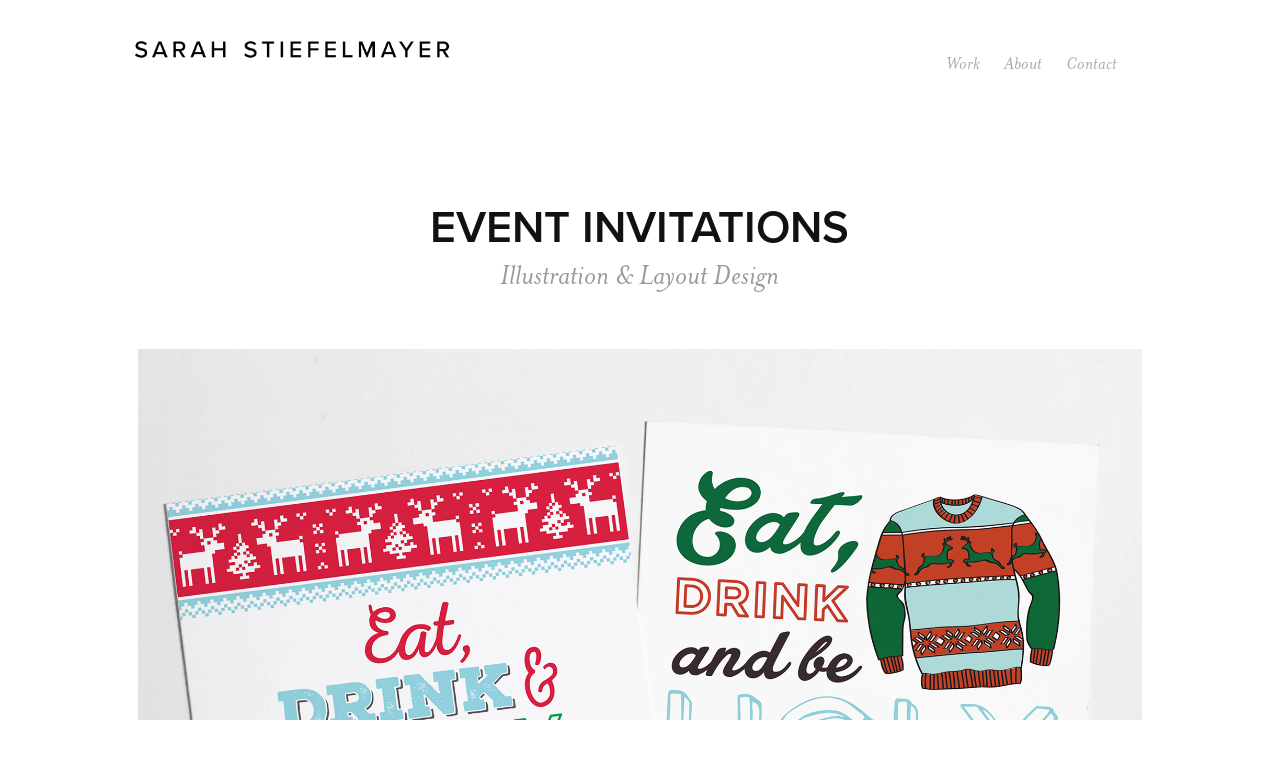

--- FILE ---
content_type: text/html; charset=utf-8
request_url: https://sarahstiefelmayer.com/event-invitations
body_size: 4218
content:
<!DOCTYPE HTML>
<html lang="en-US">
<head>
  <meta charset="UTF-8" />
  <meta name="viewport" content="width=device-width, initial-scale=1" />
      <meta name="description"  content="Illustration &amp; Layout Design" />
      <meta name="twitter:card"  content="summary_large_image" />
      <meta name="twitter:site"  content="@AdobePortfolio" />
      <meta  property="og:title" content="Sarah Stiefelmayer - Event Invitations" />
      <meta  property="og:description" content="Illustration &amp; Layout Design" />
      <meta  property="og:image" content="https://cdn.myportfolio.com/a7201d4dcdf6d956abc4be66e639e645/1055f0f2-0133-4e7d-bc7c-cc50cb966bff_car_16x9.png?h=974d35662216777a1d39e91147663f67" />
        <link rel="icon" href="https://cdn.myportfolio.com/a7201d4dcdf6d956abc4be66e639e645/9f04a883-730b-4f89-8e8b-04c2d1eb1acf_carw_1x1x32.png?h=d1942e38ce7e0cb09b98ae75f6c46664" />
      <link rel="stylesheet" href="/dist/css/main.css" type="text/css" />
      <link rel="stylesheet" href="https://cdn.myportfolio.com/a7201d4dcdf6d956abc4be66e639e645/97a6b69d1e83e65c5cccac9c468119ab1738785191.css?h=e351a887fd9983c94304caac49c124a3" type="text/css" />
    <link rel="canonical" href="https://sarahstiefelmayer.com/event-invitations" />
      <title>Sarah Stiefelmayer - Event Invitations</title>
    <script type="text/javascript" src="//use.typekit.net/ik/[base64].js?cb=35f77bfb8b50944859ea3d3804e7194e7a3173fb" async onload="
    try {
      window.Typekit.load();
    } catch (e) {
      console.warn('Typekit not loaded.');
    }
    "></script>
</head>
  <body class="transition-enabled">  <div class='page-background-video page-background-video-with-panel'>
  </div>
  <div class="js-responsive-nav">
    <div class="responsive-nav has-social">
      <div class="close-responsive-click-area js-close-responsive-nav">
        <div class="close-responsive-button"></div>
      </div>
          <div class="nav-container">
            <nav data-hover-hint="nav">
                <div class="gallery-title"><a href="/work" >Work</a></div>
      <div class="page-title">
        <a href="/about" >About</a>
      </div>
      <div class="page-title">
        <a href="/contact" >Contact</a>
      </div>
                <div class="social pf-nav-social" data-hover-hint="navSocialIcons">
                  <ul>
                  </ul>
                </div>
            </nav>
          </div>
    </div>
  </div>
  <div class="site-wrap cfix js-site-wrap">
    <div class="site-container">
      <div class="site-content e2e-site-content">
        <header class="site-header">
          <div class="logo-container">
              <div class="logo-wrap" data-hover-hint="logo">
                    <div class="logo e2e-site-logo-text logo-image  ">
    <a href="/work" class="image-normal image-link">
      <img src="https://cdn.myportfolio.com/a7201d4dcdf6d956abc4be66e639e645/0cf1ce15-6c3a-4745-8a33-eecf541f5575_rwc_0x0x3978x352x4096.png?h=1686b597736881ee58f38c160abaac4c" alt="Sarah Stiefelmayer">
    </a>
</div>
              </div>
  <div class="hamburger-click-area js-hamburger">
    <div class="hamburger">
      <i></i>
      <i></i>
      <i></i>
    </div>
  </div>
          </div>
              <div class="nav-container">
                <nav data-hover-hint="nav">
                <div class="gallery-title"><a href="/work" >Work</a></div>
      <div class="page-title">
        <a href="/about" >About</a>
      </div>
      <div class="page-title">
        <a href="/contact" >Contact</a>
      </div>
                    <div class="social pf-nav-social" data-hover-hint="navSocialIcons">
                      <ul>
                      </ul>
                    </div>
                </nav>
              </div>
        </header>
        <main>
  <div class="page-container" data-context="page.page.container" data-hover-hint="pageContainer">
    <section class="page standard-modules">
        <header class="page-header content" data-context="pages" data-identity="id:p5b05f276d39fca6f3d7aec77d385a66c791119e5ee7cc7810dc0a" data-hover-hint="pageHeader" data-hover-hint-id="p5b05f276d39fca6f3d7aec77d385a66c791119e5ee7cc7810dc0a">
            <h1 class="title preserve-whitespace e2e-site-logo-text">Event Invitations</h1>
            <p class="description">Illustration &amp; Layout Design</p>
        </header>
      <div class="page-content js-page-content" data-context="pages" data-identity="id:p5b05f276d39fca6f3d7aec77d385a66c791119e5ee7cc7810dc0a">
        <div id="project-canvas" class="js-project-modules modules content">
          <div id="project-modules">
              
              <div class="project-module module image project-module-image js-js-project-module" >

  

  
     <div class="js-lightbox" data-src="https://cdn.myportfolio.com/a7201d4dcdf6d956abc4be66e639e645/3aa618c3-8e7f-49b4-8449-11f451bccb98.png?h=96aa6b4b42403ffbde610dd4eeb273d7">
           <img
             class="js-lazy e2e-site-project-module-image"
             src="[data-uri]"
             data-src="https://cdn.myportfolio.com/a7201d4dcdf6d956abc4be66e639e645/3aa618c3-8e7f-49b4-8449-11f451bccb98_rw_1920.png?h=03460cd3dfc0ef1ca23e3072a836aeec"
             data-srcset="https://cdn.myportfolio.com/a7201d4dcdf6d956abc4be66e639e645/3aa618c3-8e7f-49b4-8449-11f451bccb98_rw_600.png?h=d10c2a944d96c19159bf3a98200ab2a7 600w,https://cdn.myportfolio.com/a7201d4dcdf6d956abc4be66e639e645/3aa618c3-8e7f-49b4-8449-11f451bccb98_rw_1200.png?h=9b9771af35152bafe1cc031fcb12d89e 1200w,https://cdn.myportfolio.com/a7201d4dcdf6d956abc4be66e639e645/3aa618c3-8e7f-49b4-8449-11f451bccb98_rw_1920.png?h=03460cd3dfc0ef1ca23e3072a836aeec 1920w,"
             data-sizes="(max-width: 1920px) 100vw, 1920px"
             width="1920"
             height="0"
             style="padding-bottom: 83.5%; background: rgba(0, 0, 0, 0.03)"
             
           >
     </div>
  

</div>

              
              
              
              
              
              
              
              
              
              
              
              
              
              
              
              <div class="project-module module media_collection project-module-media_collection" data-id="m5e7388818a4358edb86f65bf492bd0267e2d3636e2bebbff858d3"  style="padding-top: px;
padding-bottom: px;
">
  <div class="grid--main js-grid-main" data-grid-max-images="
  ">
    <div class="grid__item-container js-grid-item-container" data-flex-grow="390.0975243811" style="width:390.0975243811px; flex-grow:390.0975243811;" data-width="1920" data-height="1279">
      <script type="text/html" class="js-lightbox-slide-content">
        <div class="grid__image-wrapper">
          <img src="https://cdn.myportfolio.com/a7201d4dcdf6d956abc4be66e639e645/54218f43-6f67-40fe-8d9a-7ed74decfa8c_rw_1920.png?h=77f5436a7654ef291171d512cda480aa" srcset="https://cdn.myportfolio.com/a7201d4dcdf6d956abc4be66e639e645/54218f43-6f67-40fe-8d9a-7ed74decfa8c_rw_600.png?h=f3f939d92210e52479044e35f9f477da 600w,https://cdn.myportfolio.com/a7201d4dcdf6d956abc4be66e639e645/54218f43-6f67-40fe-8d9a-7ed74decfa8c_rw_1200.png?h=e41b94de2f3a8ec1c725ddd82e5640d3 1200w,https://cdn.myportfolio.com/a7201d4dcdf6d956abc4be66e639e645/54218f43-6f67-40fe-8d9a-7ed74decfa8c_rw_1920.png?h=77f5436a7654ef291171d512cda480aa 1920w,"  sizes="(max-width: 1920px) 100vw, 1920px">
        <div>
      </script>
      <img
        class="grid__item-image js-grid__item-image grid__item-image-lazy js-lazy"
        src="[data-uri]"
        
        data-src="https://cdn.myportfolio.com/a7201d4dcdf6d956abc4be66e639e645/54218f43-6f67-40fe-8d9a-7ed74decfa8c_rw_1920.png?h=77f5436a7654ef291171d512cda480aa"
        data-srcset="https://cdn.myportfolio.com/a7201d4dcdf6d956abc4be66e639e645/54218f43-6f67-40fe-8d9a-7ed74decfa8c_rw_600.png?h=f3f939d92210e52479044e35f9f477da 600w,https://cdn.myportfolio.com/a7201d4dcdf6d956abc4be66e639e645/54218f43-6f67-40fe-8d9a-7ed74decfa8c_rw_1200.png?h=e41b94de2f3a8ec1c725ddd82e5640d3 1200w,https://cdn.myportfolio.com/a7201d4dcdf6d956abc4be66e639e645/54218f43-6f67-40fe-8d9a-7ed74decfa8c_rw_1920.png?h=77f5436a7654ef291171d512cda480aa 1920w,"
      >
      <span class="grid__item-filler" style="padding-bottom:66.65%;"></span>
    </div>
    <div class="grid__item-container js-grid-item-container" data-flex-grow="426.22950819672" style="width:426.22950819672px; flex-grow:426.22950819672;" data-width="1920" data-height="1171">
      <script type="text/html" class="js-lightbox-slide-content">
        <div class="grid__image-wrapper">
          <img src="https://cdn.myportfolio.com/a7201d4dcdf6d956abc4be66e639e645/91cd8bfc-51ac-41b5-b59b-2863b3da5535_rw_1920.png?h=e96d62fcf7e740a126fe8c0072db59bb" srcset="https://cdn.myportfolio.com/a7201d4dcdf6d956abc4be66e639e645/91cd8bfc-51ac-41b5-b59b-2863b3da5535_rw_600.png?h=13cc855e1873cc3d42e8d2e3316e22c5 600w,https://cdn.myportfolio.com/a7201d4dcdf6d956abc4be66e639e645/91cd8bfc-51ac-41b5-b59b-2863b3da5535_rw_1200.png?h=d1c67339bc160f144798ff91b5d2f328 1200w,https://cdn.myportfolio.com/a7201d4dcdf6d956abc4be66e639e645/91cd8bfc-51ac-41b5-b59b-2863b3da5535_rw_1920.png?h=e96d62fcf7e740a126fe8c0072db59bb 1920w,"  sizes="(max-width: 1920px) 100vw, 1920px">
        <div>
      </script>
      <img
        class="grid__item-image js-grid__item-image grid__item-image-lazy js-lazy"
        src="[data-uri]"
        
        data-src="https://cdn.myportfolio.com/a7201d4dcdf6d956abc4be66e639e645/91cd8bfc-51ac-41b5-b59b-2863b3da5535_rw_1920.png?h=e96d62fcf7e740a126fe8c0072db59bb"
        data-srcset="https://cdn.myportfolio.com/a7201d4dcdf6d956abc4be66e639e645/91cd8bfc-51ac-41b5-b59b-2863b3da5535_rw_600.png?h=13cc855e1873cc3d42e8d2e3316e22c5 600w,https://cdn.myportfolio.com/a7201d4dcdf6d956abc4be66e639e645/91cd8bfc-51ac-41b5-b59b-2863b3da5535_rw_1200.png?h=d1c67339bc160f144798ff91b5d2f328 1200w,https://cdn.myportfolio.com/a7201d4dcdf6d956abc4be66e639e645/91cd8bfc-51ac-41b5-b59b-2863b3da5535_rw_1920.png?h=e96d62fcf7e740a126fe8c0072db59bb 1920w,"
      >
      <span class="grid__item-filler" style="padding-bottom:61%;"></span>
    </div>
    <div class="js-grid-spacer"></div>
  </div>
</div>

              
              
              
              
              
              
              
              
              
              <div class="project-module module media_collection project-module-media_collection" data-id="m5e738881a896874b7a6d5d9e1dd0f319b947a14a7ff75d646a6c6"  style="padding-top: px;
padding-bottom: px;
">
  <div class="grid--main js-grid-main" data-grid-max-images="
  ">
    <div class="grid__item-container js-grid-item-container" data-flex-grow="390" style="width:390px; flex-grow:390;" data-width="3840" data-height="2560">
      <script type="text/html" class="js-lightbox-slide-content">
        <div class="grid__image-wrapper">
          <img src="https://cdn.myportfolio.com/a7201d4dcdf6d956abc4be66e639e645/d10c1da7-282f-4be8-85c9-9f2cfb2c7558_rw_3840.png?h=ab48c347f5df9f9f123e5099671b2e0d" srcset="https://cdn.myportfolio.com/a7201d4dcdf6d956abc4be66e639e645/d10c1da7-282f-4be8-85c9-9f2cfb2c7558_rw_600.png?h=0a8f3f1f91ae4bbcbceed0e58ab586aa 600w,https://cdn.myportfolio.com/a7201d4dcdf6d956abc4be66e639e645/d10c1da7-282f-4be8-85c9-9f2cfb2c7558_rw_1200.png?h=8b5b907fc55343812dfcb31215163f3b 1200w,https://cdn.myportfolio.com/a7201d4dcdf6d956abc4be66e639e645/d10c1da7-282f-4be8-85c9-9f2cfb2c7558_rw_1920.png?h=7ebd76d854e52e21f59e59adf2026f07 1920w,https://cdn.myportfolio.com/a7201d4dcdf6d956abc4be66e639e645/d10c1da7-282f-4be8-85c9-9f2cfb2c7558_rw_3840.png?h=ab48c347f5df9f9f123e5099671b2e0d 3840w,"  sizes="(max-width: 3840px) 100vw, 3840px">
        <div>
      </script>
      <img
        class="grid__item-image js-grid__item-image grid__item-image-lazy js-lazy"
        src="[data-uri]"
        
        data-src="https://cdn.myportfolio.com/a7201d4dcdf6d956abc4be66e639e645/d10c1da7-282f-4be8-85c9-9f2cfb2c7558_rw_3840.png?h=ab48c347f5df9f9f123e5099671b2e0d"
        data-srcset="https://cdn.myportfolio.com/a7201d4dcdf6d956abc4be66e639e645/d10c1da7-282f-4be8-85c9-9f2cfb2c7558_rw_600.png?h=0a8f3f1f91ae4bbcbceed0e58ab586aa 600w,https://cdn.myportfolio.com/a7201d4dcdf6d956abc4be66e639e645/d10c1da7-282f-4be8-85c9-9f2cfb2c7558_rw_1200.png?h=8b5b907fc55343812dfcb31215163f3b 1200w,https://cdn.myportfolio.com/a7201d4dcdf6d956abc4be66e639e645/d10c1da7-282f-4be8-85c9-9f2cfb2c7558_rw_1920.png?h=7ebd76d854e52e21f59e59adf2026f07 1920w,https://cdn.myportfolio.com/a7201d4dcdf6d956abc4be66e639e645/d10c1da7-282f-4be8-85c9-9f2cfb2c7558_rw_3840.png?h=ab48c347f5df9f9f123e5099671b2e0d 3840w,"
      >
      <span class="grid__item-filler" style="padding-bottom:66.666666666667%;"></span>
    </div>
    <div class="grid__item-container js-grid-item-container" data-flex-grow="173.31567148971" style="width:173.31567148971px; flex-grow:173.31567148971;" data-width="1920" data-height="2880">
      <script type="text/html" class="js-lightbox-slide-content">
        <div class="grid__image-wrapper">
          <img src="https://cdn.myportfolio.com/a7201d4dcdf6d956abc4be66e639e645/8ecca98c-fcc1-4a4b-8c59-70d243c5b1d5_rw_1920.png?h=bb7ed2a358e4b7a6f30d224735928403" srcset="https://cdn.myportfolio.com/a7201d4dcdf6d956abc4be66e639e645/8ecca98c-fcc1-4a4b-8c59-70d243c5b1d5_rw_600.png?h=cbb59bd4c5d68d05ade601d435c00ed2 600w,https://cdn.myportfolio.com/a7201d4dcdf6d956abc4be66e639e645/8ecca98c-fcc1-4a4b-8c59-70d243c5b1d5_rw_1200.png?h=9bd741ed29a2542a77d5b7fb4556ae7d 1200w,https://cdn.myportfolio.com/a7201d4dcdf6d956abc4be66e639e645/8ecca98c-fcc1-4a4b-8c59-70d243c5b1d5_rw_1920.png?h=bb7ed2a358e4b7a6f30d224735928403 1920w,"  sizes="(max-width: 1920px) 100vw, 1920px">
        <div>
      </script>
      <img
        class="grid__item-image js-grid__item-image grid__item-image-lazy js-lazy"
        src="[data-uri]"
        
        data-src="https://cdn.myportfolio.com/a7201d4dcdf6d956abc4be66e639e645/8ecca98c-fcc1-4a4b-8c59-70d243c5b1d5_rw_1920.png?h=bb7ed2a358e4b7a6f30d224735928403"
        data-srcset="https://cdn.myportfolio.com/a7201d4dcdf6d956abc4be66e639e645/8ecca98c-fcc1-4a4b-8c59-70d243c5b1d5_rw_600.png?h=cbb59bd4c5d68d05ade601d435c00ed2 600w,https://cdn.myportfolio.com/a7201d4dcdf6d956abc4be66e639e645/8ecca98c-fcc1-4a4b-8c59-70d243c5b1d5_rw_1200.png?h=9bd741ed29a2542a77d5b7fb4556ae7d 1200w,https://cdn.myportfolio.com/a7201d4dcdf6d956abc4be66e639e645/8ecca98c-fcc1-4a4b-8c59-70d243c5b1d5_rw_1920.png?h=bb7ed2a358e4b7a6f30d224735928403 1920w,"
      >
      <span class="grid__item-filler" style="padding-bottom:150.01528584531%;"></span>
    </div>
    <div class="grid__item-container js-grid-item-container" data-flex-grow="311.03419164204" style="width:311.03419164204px; flex-grow:311.03419164204;" data-width="1920" data-height="1604">
      <script type="text/html" class="js-lightbox-slide-content">
        <div class="grid__image-wrapper">
          <img src="https://cdn.myportfolio.com/a7201d4dcdf6d956abc4be66e639e645/9b6f0b25-010d-42f7-8b54-beb68448b2ea_rw_1920.png?h=d4da7ce1b0cf43831b2b4b77612dc689" srcset="https://cdn.myportfolio.com/a7201d4dcdf6d956abc4be66e639e645/9b6f0b25-010d-42f7-8b54-beb68448b2ea_rw_600.png?h=1cb4c6f02e54e9ac02b3882307e97026 600w,https://cdn.myportfolio.com/a7201d4dcdf6d956abc4be66e639e645/9b6f0b25-010d-42f7-8b54-beb68448b2ea_rw_1200.png?h=0ac19b1fdb871c0c9d5bce4d454e651d 1200w,https://cdn.myportfolio.com/a7201d4dcdf6d956abc4be66e639e645/9b6f0b25-010d-42f7-8b54-beb68448b2ea_rw_1920.png?h=d4da7ce1b0cf43831b2b4b77612dc689 1920w,"  sizes="(max-width: 1920px) 100vw, 1920px">
        <div>
      </script>
      <img
        class="grid__item-image js-grid__item-image grid__item-image-lazy js-lazy"
        src="[data-uri]"
        
        data-src="https://cdn.myportfolio.com/a7201d4dcdf6d956abc4be66e639e645/9b6f0b25-010d-42f7-8b54-beb68448b2ea_rw_1920.png?h=d4da7ce1b0cf43831b2b4b77612dc689"
        data-srcset="https://cdn.myportfolio.com/a7201d4dcdf6d956abc4be66e639e645/9b6f0b25-010d-42f7-8b54-beb68448b2ea_rw_600.png?h=1cb4c6f02e54e9ac02b3882307e97026 600w,https://cdn.myportfolio.com/a7201d4dcdf6d956abc4be66e639e645/9b6f0b25-010d-42f7-8b54-beb68448b2ea_rw_1200.png?h=0ac19b1fdb871c0c9d5bce4d454e651d 1200w,https://cdn.myportfolio.com/a7201d4dcdf6d956abc4be66e639e645/9b6f0b25-010d-42f7-8b54-beb68448b2ea_rw_1920.png?h=d4da7ce1b0cf43831b2b4b77612dc689 1920w,"
      >
      <span class="grid__item-filler" style="padding-bottom:83.592095977417%;"></span>
    </div>
    <div class="js-grid-spacer"></div>
  </div>
</div>

              
              
              
              
              
              
              
              <div class="project-module module text project-module-text align-center js-project-module e2e-site-project-module-text">
  <div class="rich-text js-text-editable module-text"><div>Half the fun of hosting an event is choosing the theme. I've made various themed invitations for all sorts of events over the years. Some are for print, some are digital and some have been both. Above is a sampling of some of the more fun ones, like an ugly sweater party, a Gatsby themed party and bachelorette parties and baby showers.<br></div></div>
</div>

              
              
              
              
          </div>
        </div>
      </div>
    </section>
        <section class="back-to-top" data-hover-hint="backToTop">
          <a href="#"><span class="arrow">&uarr;</span><span class="preserve-whitespace">Back to Top</span></a>
        </section>
        <a class="back-to-top-fixed js-back-to-top back-to-top-fixed-with-panel" data-hover-hint="backToTop" data-hover-hint-placement="top-start" href="#">
          <svg version="1.1" id="Layer_1" xmlns="http://www.w3.org/2000/svg" xmlns:xlink="http://www.w3.org/1999/xlink" x="0px" y="0px"
           viewBox="0 0 26 26" style="enable-background:new 0 0 26 26;" xml:space="preserve" class="icon icon-back-to-top">
          <g>
            <path d="M13.8,1.3L21.6,9c0.1,0.1,0.1,0.3,0.2,0.4c0.1,0.1,0.1,0.3,0.1,0.4s0,0.3-0.1,0.4c-0.1,0.1-0.1,0.3-0.3,0.4
              c-0.1,0.1-0.2,0.2-0.4,0.3c-0.2,0.1-0.3,0.1-0.4,0.1c-0.1,0-0.3,0-0.4-0.1c-0.2-0.1-0.3-0.2-0.4-0.3L14.2,5l0,19.1
              c0,0.2-0.1,0.3-0.1,0.5c0,0.1-0.1,0.3-0.3,0.4c-0.1,0.1-0.2,0.2-0.4,0.3c-0.1,0.1-0.3,0.1-0.5,0.1c-0.1,0-0.3,0-0.4-0.1
              c-0.1-0.1-0.3-0.1-0.4-0.3c-0.1-0.1-0.2-0.2-0.3-0.4c-0.1-0.1-0.1-0.3-0.1-0.5l0-19.1l-5.7,5.7C6,10.8,5.8,10.9,5.7,11
              c-0.1,0.1-0.3,0.1-0.4,0.1c-0.2,0-0.3,0-0.4-0.1c-0.1-0.1-0.3-0.2-0.4-0.3c-0.1-0.1-0.1-0.2-0.2-0.4C4.1,10.2,4,10.1,4.1,9.9
              c0-0.1,0-0.3,0.1-0.4c0-0.1,0.1-0.3,0.3-0.4l7.7-7.8c0.1,0,0.2-0.1,0.2-0.1c0,0,0.1-0.1,0.2-0.1c0.1,0,0.2,0,0.2-0.1
              c0.1,0,0.1,0,0.2,0c0,0,0.1,0,0.2,0c0.1,0,0.2,0,0.2,0.1c0.1,0,0.1,0.1,0.2,0.1C13.7,1.2,13.8,1.2,13.8,1.3z"/>
          </g>
          </svg>
        </a>
  </div>
              <footer class="site-footer" data-hover-hint="footer">
                <div class="footer-text">
                  
                </div>
              </footer>
        </main>
      </div>
    </div>
  </div>
</body>
<script type="text/javascript">
  // fix for Safari's back/forward cache
  window.onpageshow = function(e) {
    if (e.persisted) { window.location.reload(); }
  };
</script>
  <script type="text/javascript">var __config__ = {"page_id":"p5b05f276d39fca6f3d7aec77d385a66c791119e5ee7cc7810dc0a","theme":{"name":"geometric"},"pageTransition":true,"linkTransition":true,"disableDownload":false,"localizedValidationMessages":{"required":"This field is required","Email":"This field must be a valid email address"},"lightbox":{"enabled":true,"color":{"opacity":0.94,"hex":"#fff"}},"cookie_banner":{"enabled":false}};</script>
  <script type="text/javascript" src="/site/translations?cb=35f77bfb8b50944859ea3d3804e7194e7a3173fb"></script>
  <script type="text/javascript" src="/dist/js/main.js?cb=35f77bfb8b50944859ea3d3804e7194e7a3173fb"></script>
</html>
